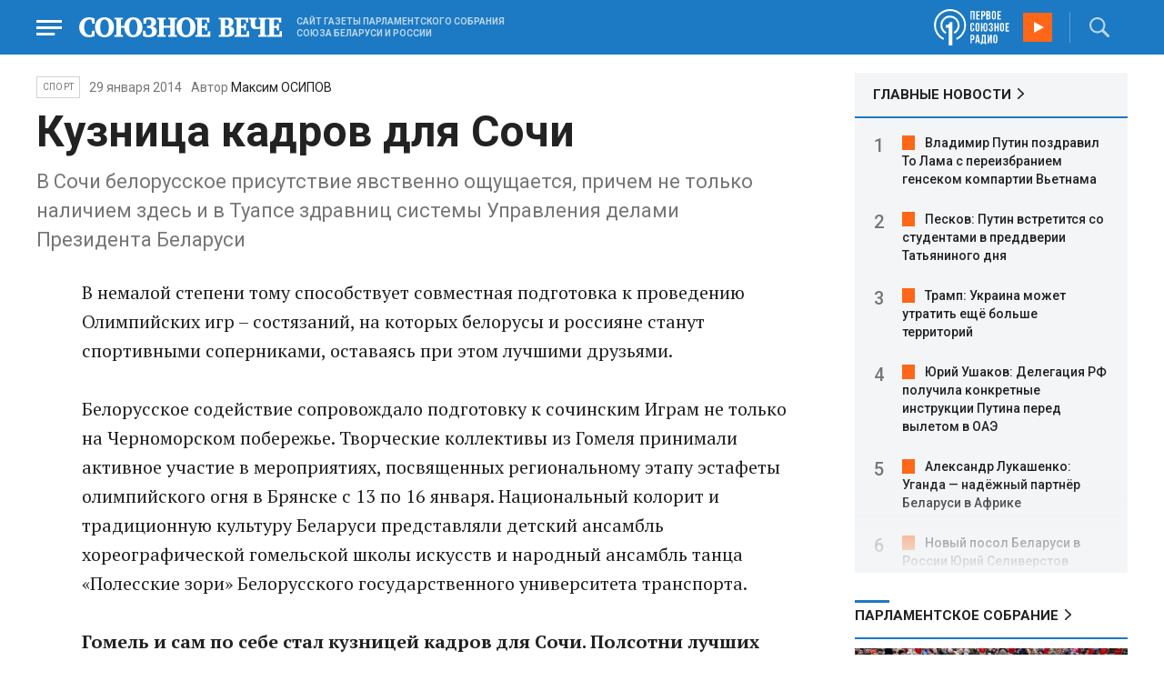

--- FILE ---
content_type: text/html; charset=UTF-8
request_url: https://www.souzveche.ru/articles/sport/22641/
body_size: 12559
content:

<!DOCTYPE html>
<html lang="ru">

<head>
    <title>Кузница кадров для Сочи - Союзное Вече</title>

    <meta charset="UTF-8" />
    <meta http-equiv="Content-Type" content="text/html; charset=utf-8">
    <meta http-equiv="X-UA-Compatible" content="IE=edge" />
    <meta name="viewport" content="width=device-width">
    <meta name="referrer" content="origin">

    <meta name="yandex-verification" content="5971b1c0ef0230e2" />
    <meta name="zen-verification" content="o9ZuOFuPAR5zU5cAhcc0XUgr4xZVhqG823jhh3jEoEvXHsXLhPPcFSKHXurw61Ag" />

    <link rel="stylesheet" href="/local/templates/2023/css/animate.css" type="text/css" />
    <link rel="stylesheet" href="/local/templates/2023/css/main.css?21" type="text/css" />

    <link rel="icon" href="/local/templates/2023/favicon.ico" type="image/x-icon">
    <meta property="og:image" content="https://www.souzveche.ru/souzveche-logo.jpg" />
    <meta property="og:title" content="Кузница кадров для Сочи - Союзное Вече" />
    <meta property="og:description" content="В Сочи белорусское присутствие явственно ощущается, причем не только наличием здесь и в Туапсе здравниц системы Управления делами Президента Беларуси 
" />


    <script src="/local/templates/2023/js/jquery.min.js"></script>
    <script src="/local/templates/2023/js/main.js?21"></script>

    <link rel="preconnect" href="https://fonts.googleapis.com">
    <link rel="preconnect" href="https://fonts.gstatic.com" crossorigin>
    <link href="https://fonts.googleapis.com/css2?family=PT+Serif:ital,wght@0,400;0,700;1,400;1,700&family=Roboto:wght@400;500;700&display=swap" rel="stylesheet">

    <meta http-equiv="Content-Type" content="text/html; charset=UTF-8" />
<meta name="robots" content="index, follow" />
<meta name="keywords" content="союзное государство, статья, публикация, статьи, публикации" />
<meta name="description" content="В Сочи белорусское присутствие явственно ощущается, причем не только наличием здесь и в Туапсе здравниц системы Управления делами Президента Беларуси 
&amp;lt;br /&amp;gt;
 " />
<link href="/local/templates/2023/styles.css?1698480964832" type="text/css"  data-template-style="true"  rel="stylesheet" />
<script src="/local/templates/2023/components/custom/radio/.default/script.js?1698480964323"></script>

</head>

<body>
        <div class="page_wrapper agr">

            <!-- Header start -->
        <div class="headline_clear flex"></div>
        <div class="header bblue fixed w100">
            <div class="menu_more bblue h100 fixed fadeInLeft animated" id="menu_more">
                <div class="auto anim">
                <ul class="f16"><li><b>РУБРИКИ</b></li><li><a href="/articles/politics/">Первые лица</a></li><li><a href="/articles/tribune_deputy/">Парламентское Собрание</a></li><li><a href="/articles/economy/">Экономика</a></li><li><a href="/articles/community/">Общество</a></li><li><a href="/articles/science/">Наука</a></li><li><a href="/articles/culture/">Культура</a></li><li><a href="/articles/sport/">Спорт</a></li><li><a href="/articles/tourism/">Туризм</a></li><li><a href="/articles/laws_and_rights/">Вопрос-ответ</a></li><li><a href="/videonews/"><span style="padding-top: 16px;">Видео</span></a></li></ul><ul class="f14"><li><b>О НАС</b></li><li><a href="/about/">О сайте</a></li><li><a href="/contacts/">Контакты</a></li><li><a href="/rules/">Правовая информация</a></li></ul>                </div>

                <div class="socium flex row bblue">
                    <a target="_blank" href="https://vk.com/souzveche"><img src="/local/templates/2023/i/header/vk.svg" /></a>
                    <a target="_blank" href=""><img src="/local/templates/2023/i/header/ok.svg" /></a>
                    <a target="_blank" href="https://www.youtube.com/channel/UCeme9Tyhq3FxWDzDa1PlYMA"><img src="/local/templates/2023/i/header/youtube.svg" /></a>
                    <a target="_blank" href="https://t.me/souz_veche"><img src="/local/templates/2023/i/header/tg.svg" /></a>
                    <a target="_blank" href="https://dzen.ru/ru_by?share_to=link"><img src="/local/templates/2023/i/header/zen2.svg"></a>
                    <a target="_blank" href="https://max.ru/ru_by"><svg width="22" height="21" viewBox="0 0 25 24" fill="none" xmlns="http://www.w3.org/2000/svg"><path fill-rule="evenodd" clip-rule="evenodd" d="M12.3405 23.9342C9.97568 23.9342 8.87728 23.5899 6.97252 22.2125C5.76041 23.762 1.94518 24.9672 1.77774 22.9012C1.77774 21.3535 1.42788 20.0492 1.04269 18.6132C0.570922 16.8544 0.0461426 14.898 0.0461426 12.0546C0.0461426 5.27426 5.6424 0.175079 12.2777 0.175079C18.913 0.175079 24.1153 5.52322 24.1153 12.1205C24.1153 18.7178 18.7474 23.9342 12.3405 23.9342ZM12.4368 6.03673C9.20791 5.86848 6.68817 8.0948 6.13253 11.5794C5.6724 14.465 6.48821 17.9812 7.18602 18.1582C7.51488 18.2416 8.35763 17.564 8.87711 17.0475C9.73154 17.5981 10.712 18.0245 11.8019 18.0813C15.1168 18.254 18.0544 15.6761 18.228 12.382C18.4016 9.08792 15.7517 6.20946 12.4368 6.03673Z" fill="currentColor"></path></svg></a>
                </div>
            </div>


            <div class="wrapper pl0">
                <div class="flex between row ">
                    <div class="flex row center">
                        <a href="javascript:void(0);" class="menu p15 anim" id="menu"></a>
                        <a href="/" class="logo flex center"><img src="/local/templates/2023/i/header/logo.svg" /></a>
                        <p class="flex ml15 wordmark f10"><b>САЙТ ГАЗЕТЫ ПАРЛАМЕНТСКОГО СОБРАНИЯ СОЮЗА БЕЛАРУСИ И РОССИИ</b></p>
                    </div>
                    <div class="flex row center">
                        
<audio id="FirstUnionRadio_Source">
	<source src="https://souz.hostingradio.ru:80/souz128.mp3?radiostatistica=souzveche" type="audio/mp3">
</audio>
<div class="radio flex row center active">
    <span class="icon"><img src="/local/templates/2023/i/header/radio.svg"></span>
    <a id="FirstUnionRadio" class="play flex anim" href="javascript:void(0);"></a>
</div>
                        <div class="search flex center" id="search">
                            <form class="form fadeInRight animated" action="/search/">
                                <input class="text f18" type="text" name="q" placeholder="Поиск по сайту" >
                                <input class="submit f14" type="submit" value="Найти">
                            </form>
                            <a class="flex center anim" href="javascript:void(0);"></a>
                        </div>
                    </div>
                </div>
            </div>
        </div>
        <!-- Header end -->

        

<div class="article_block">
	<div class="wrapper main flex row between start">
						

<article class="left flex column start article">
    <div class="flex row tagblock center wrap">
        <a class="tag f10 anim uppercase" href="/articles/sport/">Спорт</a>
        <time class="time f14" datetime="2014-01-29T00:00:00+04:00">29 января 2014</time>
									<p class="author">Автор <a href="#"><a href="/authors/maxim_osipov/">Максим ОСИПОВ</a></a></p>					
					    </div>
    <h1>Кузница кадров для Сочи</h1>
    <h4>В Сочи белорусское присутствие явственно ощущается, причем не только наличием здесь и в Туапсе здравниц системы Управления делами Президента Беларуси 
<br />
 </h4>

    <div class="flex column body_article">
		
		<div class="p">
		В немалой степени тому способствует совместная подготовка к проведению Олимпийских игр &ndash; состязаний, на которых белорусы и россияне станут спортивными соперниками, оставаясь при этом лучшими друзьями. 
<br />
      
<br />
 Белорусское содействие сопровождало подготовку к сочинским Играм не только на Черноморском побережье. Творческие коллективы из Гомеля принимали активное участие в мероприятиях, посвященных региональному этапу эстафеты олимпийского огня в Брянске с 13 по 16 января. Национальный колорит и традиционную культуру Беларуси представляли детский ансамбль хореографической гомельской школы искусств и народный ансамбль танца &laquo;Полесские зори&raquo; Белорусского государственного университета транспорта. 
<br />
      
<br />
 <b>Гомель и сам по себе стал кузницей кадров для Сочи. Полсотни лучших водителей из автобусных парков второго по величине города Беларуси будут работать в олимпийской столице-2014. </b>Они уже прошли соответствующий предварительный инструктаж (в российских и белорусских Правилах дорожного движения есть некоторые различия) и теперь имеют право осуществлять перевозки в Сочи на автобусах минского производства болельщиков, спортсменов, членов команд, спортивную прессу. Регулярные пассажирские рейсы на Олимпиаде будут обслуживать и водители автобусов из Гродненской области. <b>&laquo;В командировку до 20 марта мы направили самых опытных водителей, со стажем работы на автобусе не менее пяти лет&raquo;, &ndash; </b>подчеркнул в разговоре с корреспондентом &laquo;СВ&raquo; заместитель генерального директора ОАО &laquo;Гроднооблавтотранс&raquo; по перевозкам Анатолий Баканов. 
<br />
      
<br />
 Любопытно, что работать белорусские водители будут на привычных им машинах. Минский автомобильный завод поставил в столицу XXII зимних Игр Сочи 255 городских автобусов &laquo;МАЗ-103&raquo; и &laquo;МАЗ-206&raquo;. Причем для Краснодарского края белорусские машиностроители выполнили эксклюзивный заказ: впервые на автобусы был установлен дизельный двигатель повышенной мощности, способный обеспечить оптимальную для Сочи работу системы кондиционирования. Кроме того, все автобусы соответствуют международным стандартам пассажирских перевозок, в них созданы комфортные условия для проезда, в том числе людей с ограниченными возможностями. Так что Игры-2014 станут испытанием не только для спортсменов, но и для белорусских машиностроителей, которые рассчитывают на дальнейшее развитие партнерских отношений с Краснодарским краем и другими российскими регионами. 
<br />
      
<br />
 Большой объем работ выполнила также белорусская группа компаний Glassbel, чьи материалы и технологические решения были использованы при возведении нескольких знаковых объектов Игр. <b>В частности, в Сочи белорусские стекла использовались при строительстве ледового дворца &laquo;Большой&raquo; &ndash; главной ледовой арены соревнований, лыжно-биатлонного комплекса &laquo;Лаура&raquo; и керлинг-центра &laquo;Ледяной куб&raquo;. Материалы белорусской компании применялись и при остеклении вновь построенной 27-этажной сочинской гостиницы Hyatt Regency Sochi. </b>При этом ни о каких &laquo;союзнических&raquo; уступках или форах речь не шла: Glassbel давно известна в России по нескольким десяткам крупных проектов, в числе которых &ndash; остекление Мариинского театра в Санкт-Петербурге и московского аэропорта Шереметьево. 
<br />
 		</div>

        <div style="text-align: right; opacity: 0.5">
    <script src="https://yastatic.net/share2/share.js"></script>
    <div class="ya-share2" data-curtain data-color-scheme="blackwhite" data-services="vkontakte,odnoklassniki,telegram,viber,whatsapp"></div>
</div>

	        <div class="flex row tagblock last center">
				<a class="tag f10 anim uppercase" href="/search/?tags=сочи-2014" title="Вывести материалы по тегу &laquo;сочи-2014&raquo;">сочи-2014</a> <a class="tag f10 anim uppercase" href="/search/?tags=Беларусь" title="Вывести материалы по тегу &laquo;Беларусь&raquo;">Беларусь</a> <a class="tag f10 anim uppercase" href="/search/?tags=Россия" title="Вывести материалы по тегу &laquo;Россия&raquo;">Россия</a>	        </div>	
			
	</div>
</article>


<div class="right flex column start ">
        <div class="flex column main_news w100">
        <h2 class="h2"><a href="/news/">ГЛАВНЫЕ НОВОСТИ</a></h2>
            <div class="block auto">
    <ol>
     	
    	<li><a href="/news/99581/">Владимир Путин поздравил То Лама с переизбранием генсеком компартии Вьетнама</a></li>
     	
    	<li><a href="/news/99580/">Песков: Путин встретится со студентами в преддверии Татьяниного дня</a></li>
     	
    	<li><a href="/news/99579/">Трамп: Украина может утратить ещё больше территорий</a></li>
     	
    	<li><a href="/news/99578/">Юрий Ушаков: Делегация РФ получила конкретные инструкции Путина перед вылетом в ОАЭ</a></li>
     	
    	<li><a href="/news/99577/">Александр Лукашенко: Уганда — надёжный партнёр Беларуси в Африке</a></li>
     	
    	<li><a href="/news/99576/">Новый посол Беларуси в России Юрий Селиверстов отправится в Москву на следующей неделе</a></li>
     	
    	<li><a href="/news/99575/">Владимир Путин провёл переговоры со спецпосланником США Уиткоффом и Джаредом Кушнером</a></li>
     	
    	<li><a href="/news/99574/">Владимир Путин призвал оснащать Вооружённые силы РФ умной отечественной техникой</a></li>
     	
    	<li><a href="/news/99573/">Системы противовоздушной обороны за ночь нейтрализовали 12 украинских дронов над пятью регионами</a></li>
     	
    	<li><a href="/news/99572/">В Гродно пройдёт заседание комиссии Парламентского Собрания по вопросам здравоохранения</a></li>
     	
    	<li><a href="/news/99570/">Аббас: С помощью России в Газе может наступить мир</a></li>
     	
    	<li><a href="/news/99569/">Махмуд Аббас заявил о катастрофических разрушениях в секторе Газа</a></li>
     	
    	<li><a href="/news/99568/">Россия продолжит обучение палестинских специалистов в своих вузах</a></li>
     	
    	<li><a href="/news/99566/">Трамп и Зеленский завершили часовые переговоры в Давосе</a></li>
     	
    	<li><a href="/news/99567/">Владимир Путин назвал создание Палестинского государства необходимым условием урегулирования на Ближнем Востоке</a></li>
        </ol>
</div>
    </div>
    
    
<div class="flex column w100">
    <h2 class="h2 v2 uppercase"><a href="/articles/tribune_deputy/">Парламентское Собрание</a></h2>
    <div class="flex column stars">
        <span class="imgzoom cursor">
            <img src="/upload/iblock/7c2/b7kr73785mqf8hcpsbl21ibx5o90ed3a/izobrazhenie_2026_01_16_144005134.png" >
        </span>
        <h3 class="h3"><a href="/articles/tribune_deputy/99440/">Иван МЕЛЬНИКОВ: Инициативы озвученные в Волгограде надо развивать и масштабировать</a></h3>
        <p>Заместитель Председателя ПС&nbsp;рассказал «СВ» о планах союзных депутатов на наступивший&nbsp; год</p>
        <time class="time f12" datetime="2026-01-16T13:23:38+03:00">16 января 2026, 13:23</time>
    </div>
</div>

    
<div class="flex column w100">
    <h2 class="h2 v2 uppercase"><a href="/articles/politics/">Политика</a></h2>
    <div class="flex column stars">
        <span class="imgzoom cursor">
            <img src="/upload/iblock/c70/f2h4f6vj4hdskmxbh68qyj3u6sucq12o/izobrazhenie_2026_01_23_171225484.png" >
        </span>
        <h3 class="h3"><a href="/articles/politics/99582/">Владимир ПУТИН: Гренландия нас не касается</a></h3>
        <p>Москва готова передать в Совет мира миллиард долларов,
а по поводу северного острова пусть Копенгаген сам решает с Вашингтоном</p>
        <time class="time f12" datetime="2026-01-23T17:03:03+03:00">23 января 2026, 17:03</time>
    </div>
</div>

    <div class="flex column w100">
        <h2 class="h2 v2"><a href="/articles/mneniya/">МНЕНИЯ</a></h2>
<div class="flex row wrap minds between">
    <div class="flex column">
        <div class="flex row mind">
            <div class="img"><img src="/upload/iblock/538/xpu6736364mn8ivpmqk98xrl95qdepzo/Kristina-Vorobyeva.jpg"></div>
            <div class="text">
                <blockquote><a href="/articles/mneniya/99583/"> Как украсть миллиард. И не один, а целых три!</a></blockquote>
                <p class="name">Кристина Воробьёва</p>
                                <p class="more"><p>
	 Или гениальная финансовая махинация Председателя Банка «Открытие»
</p></p>
                            </div>
        </div>
    </div>
    <div class="flex column">
        <div class="flex row mind">
            <div class="img"><img src="/upload/iblock/ecb/5f3hadkk4wrs5ka8bw78pp387w31hk10/vWtDn7wjSLA.jpg"></div>
            <div class="text">
                <blockquote><a href="/articles/mneniya/99565/"> Нас обложили</a></blockquote>
                <p class="name">Олег Зинченко</p>
                                <p class="more">Происходящее в мире говорит о том, что у нас, у России, методически начали выбивать союзников.</p>
                            </div>
        </div>
    </div>
    <div class="flex column">
        <div class="flex row mind">
            <div class="img"><img src="/upload/iblock/c81/4ucttlpe374c0frq7u82cs52w6athajv/Zausaylov_-CHizhikov.jpg"></div>
            <div class="text">
                <blockquote><a href="/articles/mneniya/99549/"> Катись колбаской по Малой Спасской</a></blockquote>
                <p class="name">Анатолий Заусайлов</p>
                                <p class="more"><p>
	 Латвия продолжает театр абсурда в отношении России и Беларуси
</p></p>
                            </div>
        </div>
    </div>
</div>
    </div>
            <div class="flex column three">
            <h2 class="h2 v2"><a href="">ТЕЛЕГРАМ RUBY. ОПЕРАТИВНО</a></h2>
            <ul class="flex column between ruby">
                            <li class="flex column">
                    <a href="https://t.me/souz_veche" target="_blank" rel="nofollow">"Россия продолжит осваивать Арктику, несмотря на то, что вместо глобального потепления может наступить похолодание"</a>
                    <time class="time f12" datetime="2026-01-23T17:11:02+03:00">23 января 2026, 17:11</time>
                </li>
                            <li class="flex column">
                    <a href="https://t.me/souz_veche" target="_blank" rel="nofollow">Международная федерация фехтования приняла решение лишить Эстонию права на проведение чемпионата Европы после отказа впустить в страну граждан России и Беларуси, сообщает Ohtuleht</a>
                    <time class="time f12" datetime="2026-01-23T17:49:04+03:00">23 января 2026, 17:49</time>
                </li>
                            <li class="flex column">
                    <a href="https://t.me/souz_veche" target="_blank" rel="nofollow">Politico опубликовало подробности плана США и ЕС на $800 млрд по восстановлению Украины после окончания боевых действий</a>
                    <time class="time f12" datetime="2026-01-23T18:55:14+03:00">23 января 2026, 18:55</time>
                </li>
                            <li class="flex column">
                    <a href="https://t.me/souz_veche" target="_blank" rel="nofollow">Министр иностранных дел Венгрии Петер Сийярто ответил главе украинского МИД Сибиге, ранее прокомментировавшему слова премьера Венгрии Орбана.</a>
                    <time class="time f12" datetime="2026-01-23T19:51:31+03:00">23 января 2026, 19:51</time>
                </li>
                            <li class="flex column">
                    <a href="https://t.me/souz_veche" target="_blank" rel="nofollow">Белый дом по ошибке включил Бельгию в Совет мира, перепутав ее с Беларусью (Belgium и Belarus)</a>
                    <time class="time f12" datetime="2026-01-23T20:14:57+03:00">23 января 2026, 20:14</time>
                </li>
                            <li class="flex column">
                    <a href="https://t.me/souz_veche" target="_blank" rel="nofollow">Участник делегации США Джош Грюнбаум рассказал РИА Новости, что работает в одном треке с Уиткоффом и Кушнером</a>
                    <time class="time f12" datetime="2026-01-23T20:40:54+03:00">23 января 2026, 20:40</time>
                </li>
                            <li class="flex column">
                    <a href="https://t.me/souz_veche" target="_blank" rel="nofollow">Переговоры в Абу-Даби: что о них известно?</a>
                    <time class="time f12" datetime="2026-01-23T21:35:04+03:00">23 января 2026, 21:35</time>
                </li>
                            <li class="flex column">
                    <a href="https://t.me/souz_veche" target="_blank" rel="nofollow">Россия в оборонной стратегии США на 2026 год позиционируется как постоянная, но контролируемая угроза для восточного фланга НАТО, свидетельствует документ Пентагона</a>
                    <time class="time f12" datetime="2026-01-24T08:23:03+03:00">24 января 2026, 08:23</time>
                </li>
                            <li class="flex column">
                    <a href="https://t.me/souz_veche" target="_blank" rel="nofollow">Два солнца взошли над регионом России</a>
                    <time class="time f12" datetime="2026-01-24T08:50:33+03:00">24 января 2026, 08:50</time>
                </li>
                            <li class="flex column">
                    <a href="https://t.me/souz_veche" target="_blank" rel="nofollow">ПВО за ночь перехватила и уничтожила 75 украинских беспилотников</a>
                    <time class="time f12" datetime="2026-01-24T09:45:14+03:00">24 января 2026, 09:45</time>
                </li>
                        </ul>
        </div>
        </div>

	</div>
</div>

<div class="blueline bblue jcenter flex article">
    <div class="flex row wrapper between center">
        <div class="flex row buttons between wrap body_article">
            <a target="_blank" href="https://vk.com/souzveche"><img src="/local/templates/2023/i/header/bvk.svg">вк</a>
<a target="_blank" href="https://ok.ru/souzveche" style__="letter-spacing: -1px; font-family: 'PT Serif Narrow'"><img src="/local/templates/2023/i/header/bok.svg">ок</a>
<a target="_blank" href="https://www.youtube.com/channel/UCeme9Tyhq3FxWDzDa1PlYMA"><img src="/local/templates/2023/i/header/byou.svg">youtube</a>
<a target="_blank" href="https://t.me/souz_veche"><img src="/local/templates/2023/i/header/btg.svg">telegram</a>
<a target="_blank" href="https://dzen.ru/ru_by?share_to=link"><img src="/local/templates/2023/i/header/bzen2.svg">ru–by</a>
<a target="_blank" href="https://max.ru/ru_by"><img src="/local/templates/2023/i/header/bmax.jpg" style="width: 22px; height: 22px;">MAX</a>

        </div>
    </div>
</div>


<div class="wrapper readmore">
    <div class="flex column between body_article">
        <h2>Читайте также</h2>
        <div class="in flex row start auto stretch">
            <div class="flex column stars between">
                <div>
    			                    <span class="imgzoom cursor">
                        <img src="/upload/iblock/c70/f2h4f6vj4hdskmxbh68qyj3u6sucq12o/izobrazhenie_2026_01_23_171225484.png">
                    </span>
    			                    <h3 class="h3"><a href="/articles/politics/99582/">Владимир ПУТИН: Гренландия нас не касается</a></h3>
                </div>

                <div class="bottom flex center">
                    <a class="tag f10 anim uppercase" href="/articles/politics/">Политика</a>
                    <time class="time f12" datetime="2026-01-23T17:03:03+03:00">23 января 2026</time>
                </div>
            </div>
            <div class="flex column stars between">
                <div>
    			                    <span class="imgzoom cursor">
                        <img src="/upload/iblock/7c2/b7kr73785mqf8hcpsbl21ibx5o90ed3a/izobrazhenie_2026_01_16_144005134.png">
                    </span>
    			                    <h3 class="h3"><a href="/articles/tribune_deputy/99440/">Иван МЕЛЬНИКОВ: Инициативы озвученные в Волгограде надо развивать и масштабировать</a></h3>
                </div>

                <div class="bottom flex center">
                    <a class="tag f10 anim uppercase" href="/articles/tribune_deputy/">Парламентское</a>
                    <time class="time f12" datetime="2026-01-16T13:23:38+03:00">16 января 2026</time>
                </div>
            </div>
            <div class="flex column stars between">
                <div>
    			                    <span class="imgzoom cursor">
                        <img src="/upload/iblock/273/xtpo8j81xwubkidjkp46rpu7a08zs0zu/izobrazhenie_2026_01_02_193549982.png">
                    </span>
    			                    <h3 class="h3"><a href="/articles/community/99246/">Скользить, взлетать и мягко приземляться</a></h3>
                </div>

                <div class="bottom flex center">
                    <a class="tag f10 anim uppercase" href="/articles/community/">Общество</a>
                    <time class="time f12" datetime="2026-01-17T19:34:00+03:00">17 января 2026</time>
                </div>
            </div>
            <div class="flex column stars between">
                <div>
    			                    <span class="imgzoom cursor">
                        <img src="/upload/iblock/9b8/ab8izu7dbledg580qk7kk9ci02ggxi7d/sv14_1401_KUP_spektakl_150.jpg">
                    </span>
    			                    <h3 class="h3"><a href="/articles/culture/99379/">Герои драмы на сцену вышли из боя</a></h3>
                </div>

                <div class="bottom flex center">
                    <a class="tag f10 anim uppercase" href="/articles/culture/">Культура</a>
                    <time class="time f12" datetime="2026-01-14T19:10:50+03:00">14 января 2026</time>
                </div>
            </div>
            <div class="flex column stars between">
                <div>
    			                    <span class="imgzoom cursor">
                        <img src="/upload/iblock/e7f/iflj7v94jkhpw7elq9tanv98ajs6zakw/izobrazhenie_2026_01_20_233401594.png">
                    </span>
    			                    <h3 class="h3"><a href="/articles/community/99521/">Первая фотография Покрышкина</a></h3>
                </div>

                <div class="bottom flex center">
                    <a class="tag f10 anim uppercase" href="/articles/community/">Общество</a>
                    <time class="time f12" datetime="2026-01-20T23:31:54+03:00">20 января 2026</time>
                </div>
            </div>
            <div class="flex column stars between">
                <div>
    			                    <span class="imgzoom cursor">
                        <img src="/upload/iblock/3e1/izptc7ut2cm04ecns96xxuk911t5t8m9/izobrazhenie_2026_01_14_163421098.png">
                    </span>
    			                    <h3 class="h3"><a href="/articles/our-union/99375/">Сергей РАЧКОВ об отношениях между нашими странами: «Выполняем союзнические обязательства и делаем это честно»</a></h3>
                </div>

                <div class="bottom flex center">
                    <a class="tag f10 anim uppercase" href="/articles/our-union/">Союзное</a>
                    <time class="time f12" datetime="2026-01-14T16:31:54+03:00">14 января 2026</time>
                </div>
            </div>
        </div>
    </div>
</div>


        <!-- footer -->
        <div class="grayline jcenter flex">
            <div class="flex row wrapper between center jcenter uppercase">
<a href="/about/">О сайте</a><a href="/contacts/">Контакты</a><a href="/authors/">Авторы</a><a href="/rules/">Правовая информация</a>            </div>
        </div>

        <div class="footer jcenter flex bblue">
            <div class="flex row wrapper between start ">
                <div class="flex row p18">
                    <img src="/local/templates/2023/i/header/footer.png" >
                </div>
                <div class="flex row between  text">
                    <div class="flex column   ">
                        <p>© 1991-2026 «Союзное Вече». Сетевое издание зарегистрировано роскомнадзором, свидетельство эл № фc77-52606 от 25 января 2013 года. </p>
                        <p>Вся информация, размещенная на веб-сайте www.souzveche.ru, охраняется в соответствии с законодательством РФ об авторском праве и международными соглашениями.</p>
                    
                        <p style="opacity: 0.25; cursor: pointer; display: none;"><a rel="nofollow" onclick="toOldDesign();">Старый дизайн</a></p>
                        <script>
                            function toOldDesign()
                            {
                                document.cookie='DESIGN2023=N;path=/; SameSite=None; Secure;'
                                document.location.reload();
                            }
                        </script>
                    </div>
                    <div class="flex column   ">
                        <p>127015, г. Москва, ул. Новодмитровская, д. 2Б, 7 этаж, помещение 701 <br>Главный редактор Камека Светлана Владимировна <br>Первый зам. главного редактора Раковская Лариса Павловна</p>
                        <p>Приобретение авторских прав: 8 (495) 637-64-88 (доб.8800)</p>
                    </div>
                </div>
            </div>
        </div>

        <script>
            $(document).ready(function () {
                $(window).on('load', function(){ 
                    // Выравнивает главные новости относительно главного модуля 
                    $('.main_news').height($('.main_block').height() - 30);
                });
            });	
        </script>
    </div>

<!-- Yandex.Metrika counter -->
<script type="text/javascript" >
   (function(m,e,t,r,i,k,a){m[i]=m[i]||function(){(m[i].a=m[i].a||[]).push(arguments)};
   m[i].l=1*new Date();
   for (var j = 0; j < document.scripts.length; j++) {if (document.scripts[j].src === r) { return; }}
   k=e.createElement(t),a=e.getElementsByTagName(t)[0],k.async=1,k.src=r,a.parentNode.insertBefore(k,a)})
   (window, document, "script", "https://mc.yandex.ru/metrika/tag.js", "ym");

   ym(32231609, "init", {
        clickmap:true,
        trackLinks:true,
        accurateTrackBounce:true,
        webvisor:true
   });
</script>
<noscript><div><img src="https://mc.yandex.ru/watch/32231609" style="position:absolute; left:-9999px;" alt="" /></div></noscript>
<!-- /Yandex.Metrika counter -->

<script>
	(function(i,s,o,g,r,a,m){i['GoogleAnalyticsObject']=r;i[r]=i[r]||function(){
			(i[r].q=i[r].q||[]).push(arguments)},i[r].l=1*new Date();a=s.createElement(o),
		m=s.getElementsByTagName(o)[0];a.async=1;a.src=g;m.parentNode.insertBefore(a,m)
	})(window,document,'script','https://www.google-analytics.com/analytics.js','ga');
	ga('create', 'UA-89163769-1', 'auto');
	ga('send', 'pageview');
</script>


<!--LiveInternet counter--><script>
new Image().src = "https://counter.yadro.ru/hit?r"+
escape(document.referrer)+((typeof(screen)=="undefined")?"":
";s"+screen.width+"*"+screen.height+"*"+(screen.colorDepth?
screen.colorDepth:screen.pixelDepth))+";u"+escape(document.URL)+
";h"+escape(document.title.substring(0,150))+
";"+Math.random();</script><!--/LiveInternet-->

</body>

</html>